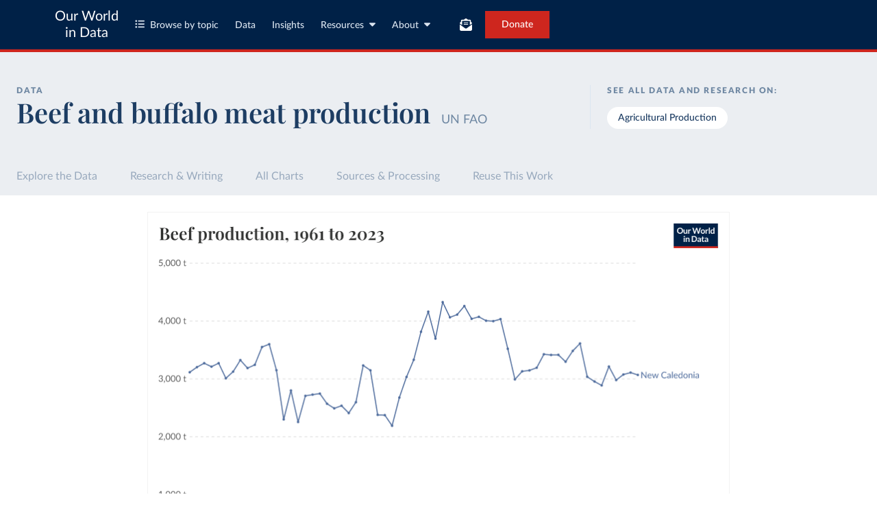

--- FILE ---
content_type: text/html; charset=utf-8
request_url: https://ourworldindata.org/grapher/beef-and-buffalo-meat-production-tonnes?tab=chart&country=NCL
body_size: 15249
content:
<!doctype html><html lang="en" class="js-disabled"><head><meta name="viewport" content="width=device-width, initial-scale=1, minimum-scale=1"/><title>Beef production - Our World in Data</title><meta name="description" content="An interactive visualization from Our World in Data."/><link rel="canonical" href="https://ourworldindata.org/grapher/beef-and-buffalo-meat-production-tonnes"/><link rel="alternate" type="application/atom+xml" href="/atom.xml" title="Atom feed for Our World in Data"/><link rel="archives" href="https://archive.ourworldindata.org/20260119-235736/grapher/beef-and-buffalo-meat-production-tonnes.html" title="Archived version of this chart as of 2026-01-19" data-archival-date="20260119-235736"/><link rel="apple-touch-icon" sizes="180x180" href="/apple-touch-icon.png"/><link rel="preload" href="/fonts/LatoLatin-Regular.woff2" as="font" type="font/woff2" crossorigin="anonymous"/><meta property="og:url" content="https://ourworldindata.org/grapher/beef-and-buffalo-meat-production-tonnes?tab=chart&country=NCL" /><meta property="og:title" content="Beef production"/><meta property="og:description" content="An interactive visualization from Our World in Data."/><meta property="og:image" content="https://ourworldindata.org/grapher/beef-and-buffalo-meat-production-tonnes.png?imType=og&tab=chart&country=NCL" /><meta property="og:site_name" content="Our World in Data"/><meta name="twitter:card" content="summary_large_image"/><meta name="twitter:site" content="@OurWorldInData"/><meta name="twitter:creator" content="@OurWorldInData"/><meta name="twitter:title" content="Beef production"/><meta name="twitter:description" content="An interactive visualization from Our World in Data."/><meta name="twitter:image" content="https://ourworldindata.org/grapher/beef-and-buffalo-meat-production-tonnes.png?imType=twitter&tab=chart&country=NCL" /><link rel="modulepreload" href="/assets/owid.mjs"/><link rel="preload" href="https://cdnjs.cloudflare.com/polyfill/v3/polyfill.min.js?version=4.8.0&amp;features=es2022,es2023" as="script" data-cloudflare-disable-early-hints="true"/><link rel="preload" href="/assets/owid.css" as="style"/><meta property="og:image:width" content="1200"/><meta property="og:image:height" content="628"/><link rel="preconnect" href="https://api.ourworldindata.org"/><link rel="preload" href="https://api.ourworldindata.org/v1/indicators/1018676.data.json" as="fetch" crossorigin="anonymous"/><link rel="preload" href="https://api.ourworldindata.org/v1/indicators/1018676.metadata.json" as="fetch" crossorigin="anonymous"/><link rel="preload" href="/fonts/PlayfairDisplayLatin-SemiBold.woff2" as="font" type="font/woff2" crossorigin="anonymous"/><link rel="stylesheet" href="/assets/owid.css"/><script>if (window != window.top) document.documentElement.classList.add('IsInIframe')</script><script>
function setJSEnabled(enabled) {
    var elem = window.document.documentElement;
    if (enabled) {
        elem.classList.remove("js-disabled");
        elem.classList.add("js-enabled");
    } else {
        elem.classList.remove("js-enabled");
        elem.classList.add("js-disabled");
    }
}
if ("noModule" in HTMLScriptElement.prototype) {
    setJSEnabled(true);
} else {
    setJSEnabled(false);
}
window.onerror = function (err, url) {
    var isOurSyntaxError = typeof err === "string" && err.indexOf("SyntaxError") > -1 && url.indexOf("https://ourworldindata.org") > -1;
    if (isOurSyntaxError) {
        console.error("Caught global syntax error", err, url);
        setJSEnabled(false);
    }
}</script><script>/* Prepare Google Tag Manager */
window.dataLayer = window.dataLayer || [];
function gtag(){dataLayer.push(arguments);}
gtag("consent","default",{"ad_storage":"denied","ad_user_data":"denied","ad_personalization":"denied","analytics_storage":"denied","wait_for_update":1000});
</script><script>/* Load Google Tag Manager */
(function(w,d,s,l,i){w[l]=w[l]||[];w[l].push({'gtm.start':
new Date().getTime(),event:'gtm.js'});var f=d.getElementsByTagName(s)[0],
j=d.createElement(s),dl=l!='dataLayer'?'&l='+l:'';j.async=true;j.src=
'https://www.googletagmanager.com/gtm.js?id='+i+dl;f.parentNode.insertBefore(j,f);
})(window,document,'script','dataLayer','GTM-N2D4V8S');</script></head><body class="DataPage"><header class="site-header"><div class="site-navigation-root"><div class="site-navigation"><div class="wrapper"><div class="site-navigation-bar"><div class="SiteNavigationToggle SiteNavigationToggle--mobile-menu hide-sm-up"><button aria-label="Toggle menu" class="SiteNavigationToggle__button"><svg aria-hidden="true" focusable="false" data-prefix="fas" data-icon="bars" class="svg-inline--fa fa-bars " role="img" xmlns="http://www.w3.org/2000/svg" viewBox="0 0 448 512"><path fill="currentColor" d="M0 96C0 78.3 14.3 64 32 64l384 0c17.7 0 32 14.3 32 32s-14.3 32-32 32L32 128C14.3 128 0 113.7 0 96zM0 256c0-17.7 14.3-32 32-32l384 0c17.7 0 32 14.3 32 32s-14.3 32-32 32L32 288c-17.7 0-32-14.3-32-32zM448 416c0 17.7-14.3 32-32 32L32 448c-17.7 0-32-14.3-32-32s14.3-32 32-32l384 0c17.7 0 32 14.3 32 32z"></path></svg></button></div><div class="site-logos"><div class="logo-owid"><a href="/">Our World<br/> in Data</a></div><div class="logos-wrapper"><a href="https://www.oxfordmartin.ox.ac.uk/global-development"><img src="/oms-logo.svg" alt="Oxford Martin School logo" loading="lazy" width="96" height="103"/></a><a href="https://www.ox.ac.uk/"><img src="/oxford-logo.svg" alt="University of Oxford logo" loading="lazy" width="96" height="103"/></a><a href="https://global-change-data-lab.org/"><img src="/gcdl-logo.svg" alt="Global Change Data Lab logo" loading="lazy" width="80" height="103"/></a></div></div><nav class="site-primary-links hide-sm-only"><ul><li><div class="SiteNavigationToggle topics"><button aria-label="Toggle topics menu" class="SiteNavigationToggle__button"><svg aria-hidden="true" focusable="false" data-prefix="fas" data-icon="list-ul" class="svg-inline--fa fa-list-ul " role="img" xmlns="http://www.w3.org/2000/svg" viewBox="0 0 512 512" style="margin-right:8px"><path fill="currentColor" d="M64 144a48 48 0 1 0 0-96 48 48 0 1 0 0 96zM192 64c-17.7 0-32 14.3-32 32s14.3 32 32 32l288 0c17.7 0 32-14.3 32-32s-14.3-32-32-32L192 64zm0 160c-17.7 0-32 14.3-32 32s14.3 32 32 32l288 0c17.7 0 32-14.3 32-32s-14.3-32-32-32l-288 0zm0 160c-17.7 0-32 14.3-32 32s14.3 32 32 32l288 0c17.7 0 32-14.3 32-32s-14.3-32-32-32l-288 0zM64 464a48 48 0 1 0 0-96 48 48 0 1 0 0 96zm48-208a48 48 0 1 0 -96 0 48 48 0 1 0 96 0z"></path></svg>Browse by topic</button></div></li><li><a href="/search">Data</a></li><li><a href="/data-insights">Insights</a></li><li class="with-relative-dropdown"><div class="SiteNavigationToggle"><button aria-label="Toggle resources menu" class="SiteNavigationToggle__button">Resources<svg aria-hidden="true" focusable="false" data-prefix="fas" data-icon="caret-down" class="svg-inline--fa fa-caret-down SiteNavigationToggle__caret" role="img" xmlns="http://www.w3.org/2000/svg" viewBox="0 0 320 512"><path fill="currentColor" d="M137.4 374.6c12.5 12.5 32.8 12.5 45.3 0l128-128c9.2-9.2 11.9-22.9 6.9-34.9s-16.6-19.8-29.6-19.8L32 192c-12.9 0-24.6 7.8-29.6 19.8s-2.2 25.7 6.9 34.9l128 128z"></path></svg></button></div></li><li class="with-relative-dropdown"><div class="SiteNavigationToggle"><button aria-label="Toggle about menu" class="SiteNavigationToggle__button">About<svg aria-hidden="true" focusable="false" data-prefix="fas" data-icon="caret-down" class="svg-inline--fa fa-caret-down SiteNavigationToggle__caret" role="img" xmlns="http://www.w3.org/2000/svg" viewBox="0 0 320 512"><path fill="currentColor" d="M137.4 374.6c12.5 12.5 32.8 12.5 45.3 0l128-128c9.2-9.2 11.9-22.9 6.9-34.9s-16.6-19.8-29.6-19.8L32 192c-12.9 0-24.6 7.8-29.6 19.8s-2.2 25.7 6.9 34.9l128 128z"></path></svg></button></div></li></ul></nav><div class="site-search-cta"><div class="SiteSearchNavigation"><div id="autocomplete"></div></div><div class="SiteNavigationToggle newsletter-subscription"><button aria-label="Toggle subscribe menu" class="SiteNavigationToggle__button"><span class="hide-lg-down">Subscribe</span><svg aria-hidden="true" focusable="false" data-prefix="fas" data-icon="envelope-open-text" class="svg-inline--fa fa-envelope-open-text hide-lg-up" role="img" xmlns="http://www.w3.org/2000/svg" viewBox="0 0 512 512"><path fill="currentColor" d="M215.4 96L144 96l-36.2 0L96 96l0 8.8L96 144l0 40.4 0 89L.2 202.5c1.6-18.1 10.9-34.9 25.7-45.8L48 140.3 48 96c0-26.5 21.5-48 48-48l76.6 0 49.9-36.9C232.2 3.9 243.9 0 256 0s23.8 3.9 33.5 11L339.4 48 416 48c26.5 0 48 21.5 48 48l0 44.3 22.1 16.4c14.8 10.9 24.1 27.7 25.7 45.8L416 273.4l0-89 0-40.4 0-39.2 0-8.8-11.8 0L368 96l-71.4 0-81.3 0zM0 448L0 242.1 217.6 403.3c11.1 8.2 24.6 12.7 38.4 12.7s27.3-4.4 38.4-12.7L512 242.1 512 448s0 0 0 0c0 35.3-28.7 64-64 64L64 512c-35.3 0-64-28.7-64-64c0 0 0 0 0 0zM176 160l160 0c8.8 0 16 7.2 16 16s-7.2 16-16 16l-160 0c-8.8 0-16-7.2-16-16s7.2-16 16-16zm0 64l160 0c8.8 0 16 7.2 16 16s-7.2 16-16 16l-160 0c-8.8 0-16-7.2-16-16s7.2-16 16-16z"></path></svg></button></div><a href="/donate" class="donate" data-track-note="header_navigation">Donate</a></div></div></div></div></div></header><main><script>window._OWID_DATAPAGEV2_PROPS = {"datapageData":{"status":"draft","title":{"title":"Beef and buffalo meat production","attributionShort":"UN FAO"},"descriptionFromProducer":"Item: Beef and Buffalo Meat, primary\n\nDescription: The term \"LIVESTOCK\" is used in a broad sense to cover all grown animals regardless of age, location or purpose of breeding. Non-domesticated animals are excluded under this definition unless they are kept or raised in captivity. Domestic animals included are large and small quadrupeds, poultry, insects (bees) and larvae of insects (silkworms). Figures on livestock numbers should refer to live animals enumerated on a given day or on several consecutive days. The FAO practice is that figures for an indicated year relate to animals reported by countries for any day between October of the previous year and September of the year indicated. Statistics on live animals by age, sex and utilization generally are not included in the list that follows, even though such breakdowns are extremely desirable in terms of national statistics. For each animal species FAO proposes that information be maintained on changes in national herds during the year according to the following equation: initial herd + animals born + imports of live animals - exports of live animals - natural losses - slaughter = closing herd.FAO defines meat as the flesh of animals used for food. In production data, meat is normally reported inclusive of bone and exclusive of meat that is unfit for human consumption. As reported by individual countries, meat production data may refer either to commercial production (meat entering marketing channels), inspected production (from animals slaughtered under sanitary inspection), or total production (the total of the above- mentioned categories plus slaughter for personal consumption). All FAO annual production data refer to total production.Country statistics on meat production adhere to one or more of the following concepts: 1. Live weight: the weight of the animal immediately before slaughter. 2. Killed weight: the live weight less the uncollected blood lost during slaughter. 3. Dressed carcass weight: weight minus all parts - edible and inedible - that are removed in dressing the carcass. The concept varies widely from country to country and according to the various species of livestock. Edible parts generally include edible offals (head or head meat, tongue, brains, heart, liver, spleen, stomach or tripes and, in a few countries, other parts such as feet, throat and lungs. Slaughter fats (the unrendered fats that fall in the course of dressing the carcasses) are recorded as either edible or inedible according to country practice. Inedible parts generally include hides and skins (except in the case of pigs), as well as hoofs and stomach contents.Among individual countries, one of the following three concepts issued to measure production:A. Production from all animals, of both indigenous and foreign origin, that are slaughtered within national boundaries. B. Production from the slaughter of indigenous animals plus exports of live indigenous animals during the reference period. Derived from meat production as follows: production from slaughtered animals plus the meat equivalent of all animals exported alive, minus the meat equivalent of all animals imported alive. As imports/exports of live animals are recorded by FAO in numbers, not weight, animal type and size are of significance. C. The biological production concept covers indigenous animals that are either slaughtered or exported live, plus net additions to the stock during the reference period. Derived from indigenous productions follows: indigenous production plus (or minus) the meat equivalent of the change in the stock numbers during the reference period. Production is expressed in terms of live weight. Changes in the total live weight of all animals are not taken into account.FAO uses the first concept of meat production in the construction of its food balance sheets and for related indicators. The second concept, indigenous meat production, in measuring the output of the national livestock sector, is useful mainly in the construction of index numbers of agricultural production. The third concept, biological production, would be the most complete as it also reflects changes in the livestock herd, but it is not used because of difficulties in obtaining information from national reporting offices. The prices applied to indigenous meat production are derived from prices of live animals. This covers not only the value of meat, but also the value of offals, fats, hides and skins.Beef and Veal, Dried, Salted, Smok Meat of bovine animals, whether salted, in brine, dried or smoked. Includes edible flours and meals.Beef and Veal Preparations nes Meat and offal (o/t liver) that are boiled, steamed, grilled, fried, roasted or otherwise cooked. Includes prepared meals that contain more than 20% of meat and offal by weight.BUFFALO MEAT Fresh, chilled or frozen, with bone in or boneless.OFFALS OF BUFFALO, EDIBLE Fresh, chilled or frozen.\n\nMetric: Production\n\nDescription: Amount produced in the year.","attributionShort":"UN FAO","topicTagsLinks":["Agricultural Production"],"attributions":["Food and Agriculture Organization of the United Nations (2025)"],"descriptionKey":[],"owidProcessingLevel":"major","dateRange":"1961-2023","lastUpdated":"2025-03-17","nextUpdate":"2026-03-17","allCharts":[{"chartId":1013,"slug":"global-meat-production-by-livestock-type","title":"Meat production by livestock type","variantName":null,"keyChartLevel":2,"archiveContext":{"archivalDate":"20260119-235736","archiveUrl":"https://archive.ourworldindata.org/20260119-235736/grapher/global-meat-production-by-livestock-type.html","type":"archived-page-version"}}],"relatedResearch":[{"title":"Meat and Dairy Production","url":"/meat-production","variantName":"","authors":["Hannah Ritchie","Pablo Rosado","Max Roser"],"imageUrl":"meat-production-thumbnail.png","tags":["Meat & Dairy Production"]}],"origins":[{"id":6814,"title":"Production: Crops and livestock products","description":"Crop and livestock statistics are recorded for 278 products, covering the following categories:\n\n1) Crops primary: Cereals, Citrus Fruit, Fibre Crops, Fruit, Oil Crops, Oil Crops and Cakes in Oil Equivalent, Pulses, Roots and Tubers, Sugar Crops, Treenuts and Vegetables. Data are expressed in terms of area harvested, production quantity and yield. Area and production data on cereals relate to crops harvested for dry grain only. Cereal crops harvested for hay or harvested green for food, feed or silage or used for grazing are therefore excluded.\n\n2) Crops processed: Beer of barley; Cotton lint; Cottonseed; Margarine, short; Molasses; Oil, coconut (copra); Oil, cottonseed; Oil, groundnut; Oil, linseed; Oil, maize; Oil, olive, virgin; Oil, palm; Oil, palm kernel; Oil, rapeseed; Oil, safflower; Oil, sesame; Oil, soybean; Oil, sunflower; Palm kernels; Sugar Raw Centrifugal; Wine.\n\n3) Live animals: Animals live n.e.s.; Asses; Beehives; Buffaloes; Camelids, other; Camels; Cattle; Chickens; Ducks; Geese and guinea fowls; Goats; Horses; Mules; Pigeons, other birds; Pigs; Rabbits and hares; Rodents, other; Sheep; Turkeys.\n\n4) Livestock primary: Beeswax; Eggs (various types); Hides buffalo, fresh; Hides, cattle, fresh; Honey, natural; Meat (ass, bird nes, buffalo, camel, cattle, chicken, duck, game, goat, goose and guinea fowl, horse, mule, Meat nes, meat other camelids, Meat other rodents, pig, rabbit, sheep, turkey); Milk (buffalo, camel, cow, goat, sheep); Offals, nes; Silk-worm cocoons, reelable; Skins (goat, sheep); Snails, not sea; Wool, greasy.\n\n5) Livestock processed: Butter (of milk from sheep, goat, buffalo, cow); Cheese (of milk from goat, buffalo, sheep, cow milk); Cheese of skimmed cow milk; Cream fresh; Ghee (cow and buffalo milk); Lard; Milk (dry buttermilk, skimmed condensed, skimmed cow, skimmed dried, skimmed evaporated, whole condensed, whole dried, whole evaporated); Silk raw; Tallow; Whey (condensed and dry); Yoghurt.","producer":"Food and Agriculture Organization of the United Nations","citationFull":"Food and Agriculture Organization of the United Nations - Production: Crops and livestock products (2025).","attribution":"Food and Agriculture Organization of the United Nations (2025)","attributionShort":"UN FAO","urlMain":"http://www.fao.org/faostat/en/#data/QCL","urlDownload":"https://bulks-faostat.fao.org/production/Production_Crops_Livestock_E_All_Data_(Normalized).zip","dateAccessed":"2025-03-17","datePublished":"2025-02-27","license":{"url":"http://www.fao.org/contact-us/terms/db-terms-of-use/en","name":"CC BY-NC-SA 3.0 IGO"}}],"chartConfig":{"id":1014,"map":{"colorScale":{"baseColorScheme":"PuBu","binningStrategy":"manual","legendDescription":"","customNumericLabels":["","","","","","","","","",""],"customNumericValues":[0,100000,200000,500000,1000000,2000000,5000000,10000000,1]},"timeTolerance":1},"tab":"map","note":"Beef and buffalo (cattle) meat production from both commercial and farm slaughter. Data are given in terms of dressed carcass weight, excluding offal and slaughter fats. ","slug":"beef-and-buffalo-meat-production-tonnes","title":"Beef production","yAxis":{"max":0,"min":0},"$schema":"https://files.ourworldindata.org/schemas/grapher-schema.009.json","version":13,"hasMapTab":true,"originUrl":"/meat-production","dimensions":[{"display":{"shortUnit":"t","includeInTable":true},"property":"y","variableId":1018676}],"isPublished":true,"selectedEntityNames":["World"]},"unit":"tonnes","primaryTopic":{"topicTag":"Agricultural Production","citation":"Hannah Ritchie, Pablo Rosado, and Max Roser (2023) - “Agricultural Production”"},"hasDataInsights":true},"faqEntries":{"faqs":[]},"canonicalUrl":"https://ourworldindata.org/grapher/beef-and-buffalo-meat-production-tonnes","tagToSlugMap":{"Agricultural Production":"agricultural-production"},"imageMetadata":{"meat-production-thumbnail.png":{"id":1519,"googleId":"1tbxobpY30lbwsiiF4Eb3NeUYx7_pQnL2","filename":"meat-production-thumbnail.png","defaultAlt":"A dark blue background with a lighter blue world map superimposed over it. Yellow text that says Meat and Dairy Production by Our World in Data","originalWidth":1200,"updatedAt":1713568207386,"originalHeight":630,"cloudflareId":"9ef6f000-f45a-4263-ad15-d71a6d8e0c00","hash":"9da957b4f67700a0659da482cf24f68871c68e2f2a238aa65e0a4784f7be8b98","userId":61,"replacedBy":null,"version":0}}}</script><div id="owid-datapageJson-root"><div class="DataPageContent__grapher-for-embed"><div class="GrapherWithFallback full-width-on-mobile"><figure class="grapherPreview GrapherWithFallback__fallback"><picture data-owid-populate-url-params="true"><source id="grapher-preview-source" srcSet="/grapher/beef-and-buffalo-meat-production-tonnes.png?tab=chart&country=NCL&imWidth=850 850w, /grapher/beef-and-buffalo-meat-production-tonnes.png?tab=chart&country=NCL&imWidth=1700 1700w" sizes="(max-width: 850px) 100vw, 850px" /><img class="GrapherImage" src="/grapher/beef-and-buffalo-meat-production-tonnes.png?tab=chart&country=NCL" width="850" height="600" loading="lazy" /></picture></figure></div></div><div class="DataPageContent grid grid-cols-12-full-width"><div class="bg-blue-10 span-cols-14"><div class="header__wrapper grid grid-cols-12-full-width"><div class="header__left col-start-2 span-cols-8 col-sm-start-2 span-sm-cols-12"><div class="header__supertitle">Data</div><h1 class="header__title">Beef and buffalo meat production</h1><div class="header__source">UN FAO</div></div><div class="header__right col-start-10 span-cols-4 col-sm-start-2 span-sm-cols-12"><div class="topic-tags__label">See all data and research on:</div><div class="topic-tags"><a class="topic-tag" href="/agricultural-production">Agricultural Production</a></div></div></div></div><nav class="sticky-nav sticky-nav--dark span-cols-14 grid grid-cols-12-full-width"><style>
                    [id] {
                         scroll-margin-top:70px;
                    }
                    .wp-sticky-container {
                        top: 70px;
                    }</style><ul class="sticky-nav-container span-cols-12 col-start-2"><li><a tabindex="0" class="" href="#explore-the-data">Explore the Data</a></li><li><a tabindex="0" class="" href="#research-and-writing">Research &amp; Writing</a></li><li><a tabindex="0" class="" href="#all-charts">All Charts</a></li><li><a tabindex="0" class="" href="#sources-and-processing">Sources &amp; Processing</a></li><li><a tabindex="0" class="" href="#reuse-this-work">Reuse This Work</a></li></ul></nav><div class="span-cols-14 grid grid-cols-12-full-width full-width--border"><div class="chart-key-info col-start-2 span-cols-12"><div class="GrapherWithFallback full-width-on-mobile" id="explore-the-data"><figure class="grapherPreview GrapherWithFallback__fallback"><picture data-owid-populate-url-params="true"><source id="grapher-preview-source" srcSet="/grapher/beef-and-buffalo-meat-production-tonnes.png?tab=chart&country=NCL&imWidth=850 850w, /grapher/beef-and-buffalo-meat-production-tonnes.png?tab=chart&country=NCL&imWidth=1700 1700w" sizes="(max-width: 850px) 100vw, 850px" /><img class="GrapherImage" src="/grapher/beef-and-buffalo-meat-production-tonnes.png?tab=chart&country=NCL" width="850" height="600" loading="lazy" /></picture></figure></div><div class="grid exp-data-page-insight-btns-2--treat00--show"><div class="insight-links__items span-cols-4 span-lg-cols-4 span-sm-cols-12"><a href="#about-this-data" class="owid-btn owid-btn--solid-blue" data-track-note="btn_click__about_the_data"><span>Data sources and processing</span><svg aria-hidden="true" focusable="false" data-prefix="fas" data-icon="arrow-down" class="svg-inline--fa fa-arrow-down owid-btn--icon-right" role="img" xmlns="http://www.w3.org/2000/svg" viewBox="0 0 384 512"><path fill="currentColor" d="M169.4 470.6c12.5 12.5 32.8 12.5 45.3 0l160-160c12.5-12.5 12.5-32.8 0-45.3s-32.8-12.5-45.3 0L224 370.8 224 64c0-17.7-14.3-32-32-32s-32 14.3-32 32l0 306.7L54.6 265.4c-12.5-12.5-32.8-12.5-45.3 0s-12.5 32.8 0 45.3l160 160z"></path></svg></a></div></div><div class="grid exp-data-page-insight-btns-2--treat10--show"><div class="insight-links__items span-cols-4 span-lg-cols-4 span-sm-cols-12"><a href="/data-insights?topic=Agricultural+Production" class="owid-btn owid-btn--solid-blue" data-track-note="btn_click__insights"><span>Insights about this data</span><svg aria-hidden="true" focusable="false" data-prefix="fas" data-icon="arrow-right" class="svg-inline--fa fa-arrow-right owid-btn--icon-right" role="img" xmlns="http://www.w3.org/2000/svg" viewBox="0 0 448 512"><path fill="currentColor" d="M438.6 278.6c12.5-12.5 12.5-32.8 0-45.3l-160-160c-12.5-12.5-32.8-12.5-45.3 0s-12.5 32.8 0 45.3L338.8 224 32 224c-17.7 0-32 14.3-32 32s14.3 32 32 32l306.7 0L233.4 393.4c-12.5 12.5-12.5 32.8 0 45.3s32.8 12.5 45.3 0l160-160z"></path></svg></a></div></div><div class="grid exp-data-page-insight-btns-2--treat01--show"><div class="insight-links__items span-cols-4 span-lg-cols-4 span-sm-cols-12"><a href="#about-this-data" class="owid-btn owid-btn--solid-blue" data-track-note="btn_click__about_the_data"><span>Data sources and processing</span><svg aria-hidden="true" focusable="false" data-prefix="fas" data-icon="arrow-down" class="svg-inline--fa fa-arrow-down owid-btn--icon-right" role="img" xmlns="http://www.w3.org/2000/svg" viewBox="0 0 384 512"><path fill="currentColor" d="M169.4 470.6c12.5 12.5 32.8 12.5 45.3 0l160-160c12.5-12.5 12.5-32.8 0-45.3s-32.8-12.5-45.3 0L224 370.8 224 64c0-17.7-14.3-32-32-32s-32 14.3-32 32l0 306.7L54.6 265.4c-12.5-12.5-32.8-12.5-45.3 0s-12.5 32.8 0 45.3l160 160z"></path></svg></a><a href="#research-and-writing" class="owid-btn owid-btn--solid-blue" data-track-note="btn_click__research_and_writing"><span>Related articles</span><svg aria-hidden="true" focusable="false" data-prefix="fas" data-icon="arrow-down" class="svg-inline--fa fa-arrow-down owid-btn--icon-right" role="img" xmlns="http://www.w3.org/2000/svg" viewBox="0 0 384 512"><path fill="currentColor" d="M169.4 470.6c12.5 12.5 32.8 12.5 45.3 0l160-160c12.5-12.5 12.5-32.8 0-45.3s-32.8-12.5-45.3 0L224 370.8 224 64c0-17.7-14.3-32-32-32s-32 14.3-32 32l0 306.7L54.6 265.4c-12.5-12.5-32.8-12.5-45.3 0s-12.5 32.8 0 45.3l160 160z"></path></svg></a><a href="#all-charts" class="owid-btn owid-btn--solid-blue" data-track-note="btn_click__related_charts"><span>Related charts</span><svg aria-hidden="true" focusable="false" data-prefix="fas" data-icon="arrow-down" class="svg-inline--fa fa-arrow-down owid-btn--icon-right" role="img" xmlns="http://www.w3.org/2000/svg" viewBox="0 0 384 512"><path fill="currentColor" d="M169.4 470.6c12.5 12.5 32.8 12.5 45.3 0l160-160c12.5-12.5 12.5-32.8 0-45.3s-32.8-12.5-45.3 0L224 370.8 224 64c0-17.7-14.3-32-32-32s-32 14.3-32 32l0 306.7L54.6 265.4c-12.5-12.5-32.8-12.5-45.3 0s-12.5 32.8 0 45.3l160 160z"></path></svg></a></div></div><div class="grid exp-data-page-insight-btns-2--treat11--show"><div class="insight-links__items span-cols-4 span-lg-cols-4 span-sm-cols-12"><a href="/data-insights?topic=Agricultural+Production" class="owid-btn owid-btn--solid-blue" data-track-note="btn_click__insights"><span>Insights about this data</span><svg aria-hidden="true" focusable="false" data-prefix="fas" data-icon="arrow-right" class="svg-inline--fa fa-arrow-right owid-btn--icon-right" role="img" xmlns="http://www.w3.org/2000/svg" viewBox="0 0 448 512"><path fill="currentColor" d="M438.6 278.6c12.5-12.5 12.5-32.8 0-45.3l-160-160c-12.5-12.5-32.8-12.5-45.3 0s-12.5 32.8 0 45.3L338.8 224 32 224c-17.7 0-32 14.3-32 32s14.3 32 32 32l306.7 0L233.4 393.4c-12.5 12.5-12.5 32.8 0 45.3s32.8 12.5 45.3 0l160-160z"></path></svg></a><a href="#research-and-writing" class="owid-btn owid-btn--solid-blue" data-track-note="btn_click__research_and_writing"><span>Related articles</span><svg aria-hidden="true" focusable="false" data-prefix="fas" data-icon="arrow-down" class="svg-inline--fa fa-arrow-down owid-btn--icon-right" role="img" xmlns="http://www.w3.org/2000/svg" viewBox="0 0 384 512"><path fill="currentColor" d="M169.4 470.6c12.5 12.5 32.8 12.5 45.3 0l160-160c12.5-12.5 12.5-32.8 0-45.3s-32.8-12.5-45.3 0L224 370.8 224 64c0-17.7-14.3-32-32-32s-32 14.3-32 32l0 306.7L54.6 265.4c-12.5-12.5-32.8-12.5-45.3 0s-12.5 32.8 0 45.3l160 160z"></path></svg></a><a href="#all-charts" class="owid-btn owid-btn--solid-blue" data-track-note="btn_click__related_charts"><span>Related charts</span><svg aria-hidden="true" focusable="false" data-prefix="fas" data-icon="arrow-down" class="svg-inline--fa fa-arrow-down owid-btn--icon-right" role="img" xmlns="http://www.w3.org/2000/svg" viewBox="0 0 384 512"><path fill="currentColor" d="M169.4 470.6c12.5 12.5 32.8 12.5 45.3 0l160-160c12.5-12.5 12.5-32.8 0-45.3s-32.8-12.5-45.3 0L224 370.8 224 64c0-17.7-14.3-32-32-32s-32 14.3-32 32l0 306.7L54.6 265.4c-12.5-12.5-32.8-12.5-45.3 0s-12.5 32.8 0 45.3l160 160z"></path></svg></a></div></div><div class="wrapper-about-this-data grid grid-cols-12 exp-data-page-insight-btns-2--control1--hide exp-data-page-insight-btns-2--treat00--hide exp-data-page-insight-btns-2--treat10--hide exp-data-page-insight-btns-2--treat01--hide exp-data-page-insight-btns-2--treat11--hide exp-data-page-insight-btns-2--treat20--hide exp-data-page-insight-btns-2--treat21--hide"><h2 id="about-this-data" class="key-info__title span-cols-12">What you should know about this indicator</h2><div class="col-start-1 span-cols-8 span-lg-cols-7 span-sm-cols-12"><div class="key-info__content"><div class="key-info__expandable-descriptions"><details class="ExpandableToggle"><summary class="ExpandableToggle__container"><div class="ExpandableToggle__button"><div><h4 class="ExpandableToggle__title">How is this data described by its producer - UN FAO?</h4></div><svg aria-hidden="true" focusable="false" data-prefix="fas" data-icon="plus" class="svg-inline--fa fa-plus ExpandableToggle__icon ExpandableToggle__icon--expand" role="img" xmlns="http://www.w3.org/2000/svg" viewBox="0 0 448 512"><path fill="currentColor" d="M256 80c0-17.7-14.3-32-32-32s-32 14.3-32 32l0 144L48 224c-17.7 0-32 14.3-32 32s14.3 32 32 32l144 0 0 144c0 17.7 14.3 32 32 32s32-14.3 32-32l0-144 144 0c17.7 0 32-14.3 32-32s-14.3-32-32-32l-144 0 0-144z"></path></svg><svg aria-hidden="true" focusable="false" data-prefix="fas" data-icon="minus" class="svg-inline--fa fa-minus ExpandableToggle__icon ExpandableToggle__icon--collapse" role="img" xmlns="http://www.w3.org/2000/svg" viewBox="0 0 448 512"><path fill="currentColor" d="M432 256c0 17.7-14.3 32-32 32L48 288c-17.7 0-32-14.3-32-32s14.3-32 32-32l352 0c17.7 0 32 14.3 32 32z"></path></svg></div></summary><div class="ExpandableToggle__content"><div class="article-block__text"><p>Item: Beef and Buffalo Meat, primary</p>
<p>Description: The term &quot;LIVESTOCK&quot; is used in a broad sense to cover all grown animals regardless of age, location or purpose of breeding. Non-domesticated animals are excluded under this definition unless they are kept or raised in captivity. Domestic animals included are large and small quadrupeds, poultry, insects (bees) and larvae of insects (silkworms). Figures on livestock numbers should refer to live animals enumerated on a given day or on several consecutive days. The FAO practice is that figures for an indicated year relate to animals reported by countries for any day between October of the previous year and September of the year indicated. Statistics on live animals by age, sex and utilization generally are not included in the list that follows, even though such breakdowns are extremely desirable in terms of national statistics. For each animal species FAO proposes that information be maintained on changes in national herds during the year according to the following equation: initial herd + animals born + imports of live animals - exports of live animals - natural losses - slaughter = closing herd.FAO defines meat as the flesh of animals used for food. In production data, meat is normally reported inclusive of bone and exclusive of meat that is unfit for human consumption. As reported by individual countries, meat production data may refer either to commercial production (meat entering marketing channels), inspected production (from animals slaughtered under sanitary inspection), or total production (the total of the above- mentioned categories plus slaughter for personal consumption). All FAO annual production data refer to total production.Country statistics on meat production adhere to one or more of the following concepts: 1. Live weight: the weight of the animal immediately before slaughter. 2. Killed weight: the live weight less the uncollected blood lost during slaughter. 3. Dressed carcass weight: weight minus all parts - edible and inedible - that are removed in dressing the carcass. The concept varies widely from country to country and according to the various species of livestock. Edible parts generally include edible offals (head or head meat, tongue, brains, heart, liver, spleen, stomach or tripes and, in a few countries, other parts such as feet, throat and lungs. Slaughter fats (the unrendered fats that fall in the course of dressing the carcasses) are recorded as either edible or inedible according to country practice. Inedible parts generally include hides and skins (except in the case of pigs), as well as hoofs and stomach contents.Among individual countries, one of the following three concepts issued to measure production:A. Production from all animals, of both indigenous and foreign origin, that are slaughtered within national boundaries. B. Production from the slaughter of indigenous animals plus exports of live indigenous animals during the reference period. Derived from meat production as follows: production from slaughtered animals plus the meat equivalent of all animals exported alive, minus the meat equivalent of all animals imported alive. As imports/exports of live animals are recorded by FAO in numbers, not weight, animal type and size are of significance. C. The biological production concept covers indigenous animals that are either slaughtered or exported live, plus net additions to the stock during the reference period. Derived from indigenous productions follows: indigenous production plus (or minus) the meat equivalent of the change in the stock numbers during the reference period. Production is expressed in terms of live weight. Changes in the total live weight of all animals are not taken into account.FAO uses the first concept of meat production in the construction of its food balance sheets and for related indicators. The second concept, indigenous meat production, in measuring the output of the national livestock sector, is useful mainly in the construction of index numbers of agricultural production. The third concept, biological production, would be the most complete as it also reflects changes in the livestock herd, but it is not used because of difficulties in obtaining information from national reporting offices. The prices applied to indigenous meat production are derived from prices of live animals. This covers not only the value of meat, but also the value of offals, fats, hides and skins.Beef and Veal, Dried, Salted, Smok Meat of bovine animals, whether salted, in brine, dried or smoked. Includes edible flours and meals.Beef and Veal Preparations nes Meat and offal (o/t liver) that are boiled, steamed, grilled, fried, roasted or otherwise cooked. Includes prepared meals that contain more than 20% of meat and offal by weight.BUFFALO MEAT Fresh, chilled or frozen, with bone in or boneless.OFFALS OF BUFFALO, EDIBLE Fresh, chilled or frozen.</p>
<p>Metric: Production</p>
<p>Description: Amount produced in the year.</p></div></div></details></div></div></div><div class="key-info__right span-cols-4 span-lg-cols-5 span-sm-cols-12"><div class="key-data-block grid grid-cols-4 grid-sm-cols-12"><div class="key-data span-cols-4 span-sm-cols-12"><div class="key-data__title">Source</div><div>Food and Agriculture Organization of the United Nations (2025)<!-- --> – <a href="#sources-and-processing">with major processing</a> <!-- -->by Our World in Data</div></div><div class="key-data span-cols-2 span-sm-cols-6"><div class="key-data__title">Last updated</div><div>March 17, 2025</div></div><div class="key-data span-cols-2 span-sm-cols-6"><div class="key-data__title">Next expected update</div><div>March 2026</div></div><div class="key-data span-cols-2 span-sm-cols-6"><div class="key-data__title">Date range</div><div>1961–2023</div></div><div class="key-data span-cols-2 span-sm-cols-6"><div class="key-data__title">Unit</div><div>tonnes</div></div></div></div></div></div></div><div class="col-start-2 span-cols-12"><div class="section-wrapper grid"><h2 class="related-research__title span-cols-3 span-lg-cols-12" id="research-and-writing">Related research and writing</h2><div class="related-research__items grid grid-cols-9 grid-lg-cols-12 span-cols-9 span-lg-cols-12"><a href="/meat-production" class="related-research__item grid grid-cols-4 grid-lg-cols-6 grid-sm-cols-12 span-cols-4 span-lg-cols-6 span-sm-cols-12"><div class="image span-lg-cols-2 span-sm-cols-3"><picture><source srcSet="https://ourworldindata.org/cdn-cgi/imagedelivery/qLq-8BTgXU8yG0N6HnOy8g/9ef6f000-f45a-4263-ad15-d71a6d8e0c00/w=48 48w, https://ourworldindata.org/cdn-cgi/imagedelivery/qLq-8BTgXU8yG0N6HnOy8g/9ef6f000-f45a-4263-ad15-d71a6d8e0c00/w=100 100w, https://ourworldindata.org/cdn-cgi/imagedelivery/qLq-8BTgXU8yG0N6HnOy8g/9ef6f000-f45a-4263-ad15-d71a6d8e0c00/w=350 350w, https://ourworldindata.org/cdn-cgi/imagedelivery/qLq-8BTgXU8yG0N6HnOy8g/9ef6f000-f45a-4263-ad15-d71a6d8e0c00/w=850 850w, https://ourworldindata.org/cdn-cgi/imagedelivery/qLq-8BTgXU8yG0N6HnOy8g/9ef6f000-f45a-4263-ad15-d71a6d8e0c00/w=1200 1200w" type="image/png" sizes="350px"/><img src="https://ourworldindata.org/cdn-cgi/imagedelivery/qLq-8BTgXU8yG0N6HnOy8g/9ef6f000-f45a-4263-ad15-d71a6d8e0c00/w=1200" alt="A dark blue background with a lighter blue world map superimposed over it. Yellow text that says Meat and Dairy Production by Our World in Data" loading="lazy" width="1200" height="630"/></picture></div><div class="span-cols-3 span-lg-cols-4 span-sm-cols-9"><h3 class="related-article__title">Meat and Dairy Production</h3><div class="related-article__authors body-3-medium-italic">Hannah Ritchie, Pablo Rosado, and Max Roser</div></div></a></div></div><div class="section-wrapper section-wrapper__related-charts"><h2 class="related-charts__title" id="all-charts">Explore charts that include this data</h2><div><div class="related-charts"><div class="grid grid-cols-12"><div class="related-charts__chart span-cols-7 span-md-cols-12"><div class="GrapherWithFallback full-width-on-mobile grapherPreview" id="related-chart-0"><figure class="grapherPreview GrapherWithFallback__fallback"><picture data-owid-populate-url-params="true"><source id="grapher-preview-source" srcSet="/grapher/beef-and-buffalo-meat-production-tonnes.png?tab=chart&country=NCL&imWidth=850 850w, /grapher/beef-and-buffalo-meat-production-tonnes.png?tab=chart&country=NCL&imWidth=1700 1700w" sizes="(max-width: 850px) 100vw, 850px" /><img class="GrapherImage" src="/grapher/beef-and-buffalo-meat-production-tonnes.png?tab=chart&country=NCL" width="850" height="600" loading="lazy" /></picture></figure></div></div></div></div></div></div></div><div class="col-start-2 span-cols-12"><div class="wrapper-about-this-data grid grid-cols-12 exp-data-page-insight-btns-2--control1--show exp-data-page-insight-btns-2--treat00--show exp-data-page-insight-btns-2--treat10--show exp-data-page-insight-btns-2--treat01--show exp-data-page-insight-btns-2--treat11--show exp-data-page-insight-btns-2--treat20--show exp-data-page-insight-btns-2--treat21--show"><h2 id="" class="key-info__title span-cols-12">What you should know about this indicator</h2><div class="col-start-1 span-cols-8 span-lg-cols-7 span-sm-cols-12"><div class="key-info__content"><div class="key-info__expandable-descriptions"><details class="ExpandableToggle"><summary class="ExpandableToggle__container"><div class="ExpandableToggle__button"><div><h4 class="ExpandableToggle__title">How is this data described by its producer - UN FAO?</h4></div><svg aria-hidden="true" focusable="false" data-prefix="fas" data-icon="plus" class="svg-inline--fa fa-plus ExpandableToggle__icon ExpandableToggle__icon--expand" role="img" xmlns="http://www.w3.org/2000/svg" viewBox="0 0 448 512"><path fill="currentColor" d="M256 80c0-17.7-14.3-32-32-32s-32 14.3-32 32l0 144L48 224c-17.7 0-32 14.3-32 32s14.3 32 32 32l144 0 0 144c0 17.7 14.3 32 32 32s32-14.3 32-32l0-144 144 0c17.7 0 32-14.3 32-32s-14.3-32-32-32l-144 0 0-144z"></path></svg><svg aria-hidden="true" focusable="false" data-prefix="fas" data-icon="minus" class="svg-inline--fa fa-minus ExpandableToggle__icon ExpandableToggle__icon--collapse" role="img" xmlns="http://www.w3.org/2000/svg" viewBox="0 0 448 512"><path fill="currentColor" d="M432 256c0 17.7-14.3 32-32 32L48 288c-17.7 0-32-14.3-32-32s14.3-32 32-32l352 0c17.7 0 32 14.3 32 32z"></path></svg></div></summary><div class="ExpandableToggle__content"><div class="article-block__text"><p>Item: Beef and Buffalo Meat, primary</p>
<p>Description: The term &quot;LIVESTOCK&quot; is used in a broad sense to cover all grown animals regardless of age, location or purpose of breeding. Non-domesticated animals are excluded under this definition unless they are kept or raised in captivity. Domestic animals included are large and small quadrupeds, poultry, insects (bees) and larvae of insects (silkworms). Figures on livestock numbers should refer to live animals enumerated on a given day or on several consecutive days. The FAO practice is that figures for an indicated year relate to animals reported by countries for any day between October of the previous year and September of the year indicated. Statistics on live animals by age, sex and utilization generally are not included in the list that follows, even though such breakdowns are extremely desirable in terms of national statistics. For each animal species FAO proposes that information be maintained on changes in national herds during the year according to the following equation: initial herd + animals born + imports of live animals - exports of live animals - natural losses - slaughter = closing herd.FAO defines meat as the flesh of animals used for food. In production data, meat is normally reported inclusive of bone and exclusive of meat that is unfit for human consumption. As reported by individual countries, meat production data may refer either to commercial production (meat entering marketing channels), inspected production (from animals slaughtered under sanitary inspection), or total production (the total of the above- mentioned categories plus slaughter for personal consumption). All FAO annual production data refer to total production.Country statistics on meat production adhere to one or more of the following concepts: 1. Live weight: the weight of the animal immediately before slaughter. 2. Killed weight: the live weight less the uncollected blood lost during slaughter. 3. Dressed carcass weight: weight minus all parts - edible and inedible - that are removed in dressing the carcass. The concept varies widely from country to country and according to the various species of livestock. Edible parts generally include edible offals (head or head meat, tongue, brains, heart, liver, spleen, stomach or tripes and, in a few countries, other parts such as feet, throat and lungs. Slaughter fats (the unrendered fats that fall in the course of dressing the carcasses) are recorded as either edible or inedible according to country practice. Inedible parts generally include hides and skins (except in the case of pigs), as well as hoofs and stomach contents.Among individual countries, one of the following three concepts issued to measure production:A. Production from all animals, of both indigenous and foreign origin, that are slaughtered within national boundaries. B. Production from the slaughter of indigenous animals plus exports of live indigenous animals during the reference period. Derived from meat production as follows: production from slaughtered animals plus the meat equivalent of all animals exported alive, minus the meat equivalent of all animals imported alive. As imports/exports of live animals are recorded by FAO in numbers, not weight, animal type and size are of significance. C. The biological production concept covers indigenous animals that are either slaughtered or exported live, plus net additions to the stock during the reference period. Derived from indigenous productions follows: indigenous production plus (or minus) the meat equivalent of the change in the stock numbers during the reference period. Production is expressed in terms of live weight. Changes in the total live weight of all animals are not taken into account.FAO uses the first concept of meat production in the construction of its food balance sheets and for related indicators. The second concept, indigenous meat production, in measuring the output of the national livestock sector, is useful mainly in the construction of index numbers of agricultural production. The third concept, biological production, would be the most complete as it also reflects changes in the livestock herd, but it is not used because of difficulties in obtaining information from national reporting offices. The prices applied to indigenous meat production are derived from prices of live animals. This covers not only the value of meat, but also the value of offals, fats, hides and skins.Beef and Veal, Dried, Salted, Smok Meat of bovine animals, whether salted, in brine, dried or smoked. Includes edible flours and meals.Beef and Veal Preparations nes Meat and offal (o/t liver) that are boiled, steamed, grilled, fried, roasted or otherwise cooked. Includes prepared meals that contain more than 20% of meat and offal by weight.BUFFALO MEAT Fresh, chilled or frozen, with bone in or boneless.OFFALS OF BUFFALO, EDIBLE Fresh, chilled or frozen.</p>
<p>Metric: Production</p>
<p>Description: Amount produced in the year.</p></div></div></details></div></div></div><div class="key-info__right span-cols-4 span-lg-cols-5 span-sm-cols-12"><div class="key-data-block grid grid-cols-4 grid-sm-cols-12"><div class="key-data span-cols-4 span-sm-cols-12"><div class="key-data__title">Source</div><div>Food and Agriculture Organization of the United Nations (2025)<!-- --> – <a href="#sources-and-processing">with major processing</a> <!-- -->by Our World in Data</div></div><div class="key-data span-cols-2 span-sm-cols-6"><div class="key-data__title">Last updated</div><div>March 17, 2025</div></div><div class="key-data span-cols-2 span-sm-cols-6"><div class="key-data__title">Next expected update</div><div>March 2026</div></div><div class="key-data span-cols-2 span-sm-cols-6"><div class="key-data__title">Date range</div><div>1961–2023</div></div><div class="key-data span-cols-2 span-sm-cols-6"><div class="key-data__title">Unit</div><div>tonnes</div></div></div></div></div></div><div class="MetadataSection span-cols-14 grid grid-cols-12-full-width"><div class="col-start-2 span-cols-12"><div class="section-wrapper grid"><h2 class="data-sources-processing__title span-cols-2 span-lg-cols-3 col-md-start-2 span-md-cols-10 col-sm-start-1 span-sm-cols-12" id="sources-and-processing">Sources and processing</h2><div class="data-sources grid span-cols-12"><h3 class="data-sources__heading span-cols-2 span-lg-cols-3 col-md-start-2 span-md-cols-10 col-sm-start-1 span-sm-cols-12">This data is based on the following sources</h3><div class="col-start-4 span-cols-6 col-lg-start-5 span-lg-cols-7 col-md-start-2 span-md-cols-10 col-sm-start-1 span-sm-cols-12"><div class="indicator-sources indicator-sources--single"><details class="ExpandableToggle ExpandableToggle--teaser"><summary class="ExpandableToggle__container"><div class="ExpandableToggle__button"><div><h4 class="ExpandableToggle__title">Food and Agriculture Organization of the United Nations – Production: Crops and livestock products</h4></div><svg aria-hidden="true" focusable="false" data-prefix="fas" data-icon="plus" class="svg-inline--fa fa-plus ExpandableToggle__icon ExpandableToggle__icon--expand" role="img" xmlns="http://www.w3.org/2000/svg" viewBox="0 0 448 512"><path fill="currentColor" d="M256 80c0-17.7-14.3-32-32-32s-32 14.3-32 32l0 144L48 224c-17.7 0-32 14.3-32 32s14.3 32 32 32l144 0 0 144c0 17.7 14.3 32 32 32s32-14.3 32-32l0-144 144 0c17.7 0 32-14.3 32-32s-14.3-32-32-32l-144 0 0-144z"></path></svg><svg aria-hidden="true" focusable="false" data-prefix="fas" data-icon="minus" class="svg-inline--fa fa-minus ExpandableToggle__icon ExpandableToggle__icon--collapse" role="img" xmlns="http://www.w3.org/2000/svg" viewBox="0 0 448 512"><path fill="currentColor" d="M432 256c0 17.7-14.3 32-32 32L48 288c-17.7 0-32-14.3-32-32s14.3-32 32-32l352 0c17.7 0 32 14.3 32 32z"></path></svg></div><div class="ExpandableToggle__teaser" inert=""><div class="source"><div class="description"><p>Crop and livestock statistics are recorded for 278 products, covering the following categories:</p>
<ol>
<li>
<p>Crops primary: Cereals, Citrus Fruit, Fibre Crops, Fruit, Oil Crops, Oil Crops and Cakes in Oil Equivalent, Pulses, Roots and Tubers, Sugar Crops, Treenuts and Vegetables. Data are expressed in terms of area harvested, production quantity and yield. Area and production data on cereals relate to crops harvested for dry grain only. Cereal crops harvested for hay or harvested green for food, feed or silage or used for grazing are therefore excluded.</p>
</li>
<li>
<p>Crops processed: Beer of barley; Cotton lint; Cottonseed; Margarine, short; Molasses; Oil, coconut (copra); Oil, cottonseed; Oil, groundnut; Oil, linseed; Oil, maize; Oil, olive, virgin; Oil, palm; Oil, palm kernel; Oil, rapeseed; Oil, safflower; Oil, sesame; Oil, soybean; Oil, sunflower; Palm kernels; Sugar Raw Centrifugal; Wine.</p>
</li>
<li>
<p>Live animals: Animals live n.e.s.; Asses; Beehives; Buffaloes; Camelids, other; Camels; Cattle; Chickens; Ducks; Geese and guinea fowls; Goats; Horses; Mules; Pigeons, other birds; Pigs; Rabbits and hares; Rodents, other; Sheep; Turkeys.</p>
</li>
<li>
<p>Livestock primary: Beeswax; Eggs (various types); Hides buffalo, fresh; Hides, cattle, fresh; Honey, natural; Meat (ass, bird nes, buffalo, camel, cattle, chicken, duck, game, goat, goose and guinea fowl, horse, mule, Meat nes, meat other camelids, Meat other rodents, pig, rabbit, sheep, turkey); Milk (buffalo, camel, cow, goat, sheep); Offals, nes; Silk-worm cocoons, reelable; Skins (goat, sheep); Snails, not sea; Wool, greasy.</p>
</li>
<li>
<p>Livestock processed: Butter (of milk from sheep, goat, buffalo, cow); Cheese (of milk from goat, buffalo, sheep, cow milk); Cheese of skimmed cow milk; Cream fresh; Ghee (cow and buffalo milk); Lard; Milk (dry buttermilk, skimmed condensed, skimmed cow, skimmed dried, skimmed evaporated, whole condensed, whole dried, whole evaporated); Silk raw; Tallow; Whey (condensed and dry); Yoghurt.</p>
</li>
</ol></div><div class="source-key-data-blocks"><div class="source-key-data"><div class="source-key-data__title">Retrieved on</div><div class="source-key-data__content">March 17, 2025</div></div><div class="source-key-data"><div class="source-key-data__title">Retrieved from</div><div class="source-key-data__content"><span><a href="http://www.fao.org/faostat/en/#data/QCL">http://www.fao.org/faostat/en/#data/QCL</a></span></div></div><div class="source-key-data source-key-data-citation source-key-data--span-2"><div class="source-key-data__title">Citation</div><div class="source-key-data__content">This is the citation of the original data obtained from the source, prior to any processing or adaptation by Our World in Data.<!-- --> <!-- -->To cite data downloaded from this page, please use the suggested citation given in<!-- --> <a href="#reuse-this-work">Reuse This Work</a> <!-- -->below.<div class="wp-code-snippet wp-code-snippet--light"><pre class="wp-block-code"><code class="wp-code-snippet__code">Food and Agriculture Organization of the United Nations - Production: Crops and livestock products (2025).</code></pre></div></div></div></div></div></div></summary><div class="ExpandableToggle__content"><div class="source"><div class="description"><p>Crop and livestock statistics are recorded for 278 products, covering the following categories:</p>
<ol>
<li>
<p>Crops primary: Cereals, Citrus Fruit, Fibre Crops, Fruit, Oil Crops, Oil Crops and Cakes in Oil Equivalent, Pulses, Roots and Tubers, Sugar Crops, Treenuts and Vegetables. Data are expressed in terms of area harvested, production quantity and yield. Area and production data on cereals relate to crops harvested for dry grain only. Cereal crops harvested for hay or harvested green for food, feed or silage or used for grazing are therefore excluded.</p>
</li>
<li>
<p>Crops processed: Beer of barley; Cotton lint; Cottonseed; Margarine, short; Molasses; Oil, coconut (copra); Oil, cottonseed; Oil, groundnut; Oil, linseed; Oil, maize; Oil, olive, virgin; Oil, palm; Oil, palm kernel; Oil, rapeseed; Oil, safflower; Oil, sesame; Oil, soybean; Oil, sunflower; Palm kernels; Sugar Raw Centrifugal; Wine.</p>
</li>
<li>
<p>Live animals: Animals live n.e.s.; Asses; Beehives; Buffaloes; Camelids, other; Camels; Cattle; Chickens; Ducks; Geese and guinea fowls; Goats; Horses; Mules; Pigeons, other birds; Pigs; Rabbits and hares; Rodents, other; Sheep; Turkeys.</p>
</li>
<li>
<p>Livestock primary: Beeswax; Eggs (various types); Hides buffalo, fresh; Hides, cattle, fresh; Honey, natural; Meat (ass, bird nes, buffalo, camel, cattle, chicken, duck, game, goat, goose and guinea fowl, horse, mule, Meat nes, meat other camelids, Meat other rodents, pig, rabbit, sheep, turkey); Milk (buffalo, camel, cow, goat, sheep); Offals, nes; Silk-worm cocoons, reelable; Skins (goat, sheep); Snails, not sea; Wool, greasy.</p>
</li>
<li>
<p>Livestock processed: Butter (of milk from sheep, goat, buffalo, cow); Cheese (of milk from goat, buffalo, sheep, cow milk); Cheese of skimmed cow milk; Cream fresh; Ghee (cow and buffalo milk); Lard; Milk (dry buttermilk, skimmed condensed, skimmed cow, skimmed dried, skimmed evaporated, whole condensed, whole dried, whole evaporated); Silk raw; Tallow; Whey (condensed and dry); Yoghurt.</p>
</li>
</ol></div><div class="source-key-data-blocks"><div class="source-key-data"><div class="source-key-data__title">Retrieved on</div><div class="source-key-data__content">March 17, 2025</div></div><div class="source-key-data"><div class="source-key-data__title">Retrieved from</div><div class="source-key-data__content"><span><a href="http://www.fao.org/faostat/en/#data/QCL">http://www.fao.org/faostat/en/#data/QCL</a></span></div></div><div class="source-key-data source-key-data-citation source-key-data--span-2"><div class="source-key-data__title">Citation</div><div class="source-key-data__content">This is the citation of the original data obtained from the source, prior to any processing or adaptation by Our World in Data.<!-- --> <!-- -->To cite data downloaded from this page, please use the suggested citation given in<!-- --> <a href="#reuse-this-work">Reuse This Work</a> <!-- -->below.<div class="wp-code-snippet wp-code-snippet--light"><pre class="wp-block-code"><code class="wp-code-snippet__code">Food and Agriculture Organization of the United Nations - Production: Crops and livestock products (2025).</code></pre></div></div></div></div></div></div></details></div></div></div><div class="data-processing grid span-cols-12"><h3 class="data-processing__heading span-cols-2 span-lg-cols-3 col-md-start-2 span-md-cols-10 col-sm-start-1 span-sm-cols-12">How we process data at Our World in Data</h3><div class="col-start-4 span-cols-6 col-lg-start-5 span-lg-cols-7 col-md-start-2 span-md-cols-10 col-sm-start-1 span-sm-cols-12"><div class="indicator-processing"><div class="data-processing"><p>All data and visualizations on Our World in Data rely on data sourced from one or several original data providers. Preparing this original data involves several processing steps. Depending on the data, this can include standardizing country names and world region definitions, converting units, calculating derived indicators such as per capita measures, as well as adding or adapting metadata such as the name or the description given to an indicator.</p><p>At the link below you can find a detailed description of the structure of our data pipeline, including links to all the code used to prepare data across Our World in Data.</p></div><a href="https://docs.owid.io/projects/etl/" class="indicator-processing__link">Read about our data pipeline<svg aria-hidden="true" focusable="false" data-prefix="fas" data-icon="arrow-down" class="svg-inline--fa fa-arrow-down " role="img" xmlns="http://www.w3.org/2000/svg" viewBox="0 0 384 512"><path fill="currentColor" d="M169.4 470.6c12.5 12.5 32.8 12.5 45.3 0l160-160c12.5-12.5 12.5-32.8 0-45.3s-32.8-12.5-45.3 0L224 370.8 224 64c0-17.7-14.3-32-32-32s-32 14.3-32 32l0 306.7L54.6 265.4c-12.5-12.5-32.8-12.5-45.3 0s-12.5 32.8 0 45.3l160 160z"></path></svg></a></div></div></div></div><div class="section-wrapper grid"><h2 class="reuse__title span-cols-2 span-lg-cols-3 col-md-start-2 span-md-cols-10 col-sm-start-1 span-sm-cols-12" id="reuse-this-work">Reuse this work</h2><div class="col-start-4 span-cols-6 col-lg-start-5 span-lg-cols-7 col-md-start-2 span-md-cols-10 col-sm-start-1 span-sm-cols-12"><ul class="reuse__content"><li class="reuse__list-item">All data produced by third-party providers and made available by Our World in Data are subject to the license terms from the original providers. Our work would not be possible without the data providers we rely on, so we ask you to always cite them appropriately (see below). This is crucial to allow data providers to continue doing their work, enhancing, maintaining and updating valuable data.</li><li class="reuse__list-item">All data, visualizations, and code produced by Our World in Data are completely open access under the<!-- --> <a href="https://creativecommons.org/licenses/by/4.0/" class="reuse__link">Creative Commons BY license</a>. You have the permission to use, distribute, and reproduce these in any medium, provided the source and authors are credited.</li></ul></div><div class="citations grid span-cols-12"><h3 class="citations__heading span-cols-2 span-lg-cols-3 col-md-start-2 span-md-cols-10 col-sm-start-1 span-sm-cols-12">Citations</h3><div class="col-start-4 span-cols-6 col-lg-start-5 span-lg-cols-7 col-md-start-2 span-md-cols-10 col-sm-start-1 span-sm-cols-12"><div class="citations-section"><h4 class="citation__how-to-header">How to cite this page</h4><p class="citation__paragraph">To cite this page overall, including any descriptions, FAQs or explanations of the data authored by Our World in Data, please use the following citation:</p><div class="wp-code-snippet wp-code-snippet--light"><pre class="wp-block-code"><code class="wp-code-snippet__code">“Data Page: Beef and buffalo meat production”, part of the following publication: Hannah Ritchie, Pablo Rosado, and Max Roser (2023) - “Agricultural Production”. Data adapted from Food and Agriculture Organization of the United Nations. Retrieved from <a href="https://archive.ourworldindata.org/20260119-235736/grapher/beef-and-buffalo-meat-production-tonnes.html">https://archive.ourworldindata.org/20260119-235736/grapher/beef-and-buffalo-meat-production-tonnes.html</a> [online resource] (archived on January 19, 2026).</code></pre></div></div><div class="citations-section"><h4 class="citation__how-to-header citation__how-to-header--data">How to cite this data</h4><div class="data-citation"><div class="data-citation__item"><p class="citation__paragraph"><span class="citation__type">In-line citation</span>If you have limited space (e.g. in data visualizations), you can use this abbreviated in-line citation:</p><div class="wp-code-snippet wp-code-snippet--light"><pre class="wp-block-code"><code class="wp-code-snippet__code">Food and Agriculture Organization of the United Nations (2025) – with major processing by Our World in Data</code></pre></div></div><div class="data-citation__item"><p class="citation__paragraph"><span class="citation__type">Full citation</span></p><div class="wp-code-snippet wp-code-snippet--light"><pre class="wp-block-code"><code class="wp-code-snippet__code">Food and Agriculture Organization of the United Nations (2025) – with major processing by Our World in Data. “Beef and buffalo meat production – UN FAO” [dataset]. Food and Agriculture Organization of the United Nations, “Production: Crops and livestock products” [original data]. Retrieved January 21, 2026 from <a href="https://archive.ourworldindata.org/20260119-235736/grapher/beef-and-buffalo-meat-production-tonnes.html">https://archive.ourworldindata.org/20260119-235736/grapher/beef-and-buffalo-meat-production-tonnes.html</a> (archived on January 19, 2026).</code></pre></div></div></div></div></div></div></div></div></div></div></div></main><section class="donate-footer grid grid-cols-12-full-width"><div class="donate-footer-inner span-cols-12 col-start-2"><div><h4>Our World in Data is free and accessible for everyone.</h4><p>Help us do this work by making a donation.</p></div><a href="/donate" class="owid-btn owid-btn--solid-vermillion body-2-semibold donate-button" data-track-note="donate_footer"><span>Donate now</span></a></div></section><footer class="site-footer grid grid-cols-12-full-width"><div class="footer-left span-cols-5 span-sm-cols-12 col-start-2 col-sm-start-2"><p class="body-3-medium">Our World in Data is a project of<!-- --> <a href="https://global-change-data-lab.org/">Global Change Data Lab</a>, a nonprofit based in the UK (Reg. Charity No. 1186433). Our charts, articles, and data are licensed under<!-- --> <a href="https://creativecommons.org/licenses/by/4.0/">CC BY</a>, unless stated otherwise. Tools and software we develop are open source under the<!-- --> <a href="https://github.com/owid/owid-grapher/blob/master/LICENSE.md">MIT license</a>. Third-party materials, including some charts and data, are subject to third-party licenses. See our<!-- --> <a href="/faqs">FAQs</a> for more details.</p><div class="affiliates"><div class="oxford-logos"><a href="https://www.oxfordmartin.ox.ac.uk/global-development"><img src="/oms-logo.svg" alt="Oxford Martin School logo" loading="lazy" width="96" height="103"/></a><a href="https://www.ox.ac.uk/"><img src="/oxford-logo.svg" alt="University of Oxford logo" loading="lazy" width="96" height="103"/></a><a href="https://global-change-data-lab.org/"><img src="/gcdl-logo.svg" alt="Global Change Data Lab logo" loading="lazy" width="80" height="103"/></a></div><a href="https://www.ycombinator.com"><img src="/yc-logo.svg" alt="Y Combinator logo" loading="lazy" width="123" height="30"/></a></div></div><div class="footer-right span-cols-6 span-sm-cols-12 col-start-8 col-sm-start-2 grid grid-cols-3 grid-sm-cols-2"><div class="footer-link-column"><h5 class="h5-black-caps">Explore</h5><ul class="footer-link-list"><li><a href="/#all-topics" class="body-3-medium" data-track-note="footer_navigation">Topics</a></li><li><a href="/search" class="body-3-medium" data-track-note="footer_navigation">Data</a></li><li><a href="/data-insights" class="body-3-medium" data-track-note="footer_navigation">Insights</a></li></ul><h5 class="h5-black-caps">Resources</h5><ul class="footer-link-list"><li><a href="/latest" class="body-3-medium" data-track-note="footer_navigation">Latest</a></li><li><a href="/sdgs" class="body-3-medium" data-track-note="footer_navigation">SDG Tracker</a></li><li><a href="/teaching" class="body-3-medium" data-track-note="footer_navigation">Teaching with OWID</a></li></ul></div><div class="footer-link-column"><h5 class="h5-black-caps">About</h5><ul class="footer-link-list"><li><a href="/about" class="body-3-medium" data-track-note="footer_navigation">About Us</a></li><li><a href="/organization" class="body-3-medium" data-track-note="footer_navigation">Organization</a></li><li><a href="/funding" class="body-3-medium" data-track-note="footer_navigation">Funding</a></li><li><a href="/team" class="body-3-medium" data-track-note="footer_navigation">Team</a></li><li><a href="/jobs" class="body-3-medium" data-track-note="footer_navigation">Jobs</a></li><li><a href="/faqs" class="body-3-medium" data-track-note="footer_navigation">FAQs</a></li></ul></div><div class="footer-link-column"><h5 class="h5-black-caps"><svg aria-hidden="true" focusable="false" data-prefix="fas" data-icon="rss" class="svg-inline--fa fa-rss " role="img" xmlns="http://www.w3.org/2000/svg" viewBox="0 0 448 512"><path fill="currentColor" d="M0 64C0 46.3 14.3 32 32 32c229.8 0 416 186.2 416 416c0 17.7-14.3 32-32 32s-32-14.3-32-32C384 253.6 226.4 96 32 96C14.3 96 0 81.7 0 64zM0 416a64 64 0 1 1 128 0A64 64 0 1 1 0 416zM32 160c159.1 0 288 128.9 288 288c0 17.7-14.3 32-32 32s-32-14.3-32-32c0-123.7-100.3-224-224-224c-17.7 0-32-14.3-32-32s14.3-32 32-32z"></path></svg>RSS Feeds</h5><ul class="footer-link-list"><li><a href="/atom.xml" class="body-3-medium" data-track-note="footer_navigation">Research &amp; Writing</a></li><li><a href="/atom-data-insights.xml" class="body-3-medium" data-track-note="footer_navigation">Data Insights</a></li></ul></div></div><div class="footer-base span-cols-12 col-start-2 grid grid-cols-2 grid-sm-cols-1"><div class="footer-base__socials"><h5 class="h5-black-caps">Follow us</h5><a href="https://x.com/ourworldindata" data-track-note="footer_social"><svg aria-hidden="true" focusable="false" data-prefix="fab" data-icon="x-twitter" class="svg-inline--fa fa-x-twitter " role="img" xmlns="http://www.w3.org/2000/svg" viewBox="0 0 512 512"><path fill="currentColor" d="M389.2 48h70.6L305.6 224.2 487 464H345L233.7 318.6 106.5 464H35.8L200.7 275.5 26.8 48H172.4L272.9 180.9 389.2 48zM364.4 421.8h39.1L151.1 88h-42L364.4 421.8z"></path></svg></a><a href="https://www.instagram.com/ourworldindata/" data-track-note="footer_social"><svg aria-hidden="true" focusable="false" data-prefix="fab" data-icon="instagram" class="svg-inline--fa fa-instagram " role="img" xmlns="http://www.w3.org/2000/svg" viewBox="0 0 448 512"><path fill="currentColor" d="M224.1 141c-63.6 0-114.9 51.3-114.9 114.9s51.3 114.9 114.9 114.9S339 319.5 339 255.9 287.7 141 224.1 141zm0 189.6c-41.1 0-74.7-33.5-74.7-74.7s33.5-74.7 74.7-74.7 74.7 33.5 74.7 74.7-33.6 74.7-74.7 74.7zm146.4-194.3c0 14.9-12 26.8-26.8 26.8-14.9 0-26.8-12-26.8-26.8s12-26.8 26.8-26.8 26.8 12 26.8 26.8zm76.1 27.2c-1.7-35.9-9.9-67.7-36.2-93.9-26.2-26.2-58-34.4-93.9-36.2-37-2.1-147.9-2.1-184.9 0-35.8 1.7-67.6 9.9-93.9 36.1s-34.4 58-36.2 93.9c-2.1 37-2.1 147.9 0 184.9 1.7 35.9 9.9 67.7 36.2 93.9s58 34.4 93.9 36.2c37 2.1 147.9 2.1 184.9 0 35.9-1.7 67.7-9.9 93.9-36.2 26.2-26.2 34.4-58 36.2-93.9 2.1-37 2.1-147.8 0-184.8zM398.8 388c-7.8 19.6-22.9 34.7-42.6 42.6-29.5 11.7-99.5 9-132.1 9s-102.7 2.6-132.1-9c-19.6-7.8-34.7-22.9-42.6-42.6-11.7-29.5-9-99.5-9-132.1s-2.6-102.7 9-132.1c7.8-19.6 22.9-34.7 42.6-42.6 29.5-11.7 99.5-9 132.1-9s102.7-2.6 132.1 9c19.6 7.8 34.7 22.9 42.6 42.6 11.7 29.5 9 99.5 9 132.1s2.7 102.7-9 132.1z"></path></svg></a><a href="https://www.threads.net/@ourworldindata" data-track-note="footer_social"><svg aria-hidden="true" focusable="false" data-prefix="fab" data-icon="threads" class="svg-inline--fa fa-threads " role="img" xmlns="http://www.w3.org/2000/svg" viewBox="0 0 448 512"><path fill="currentColor" d="M331.5 235.7c2.2 .9 4.2 1.9 6.3 2.8c29.2 14.1 50.6 35.2 61.8 61.4c15.7 36.5 17.2 95.8-30.3 143.2c-36.2 36.2-80.3 52.5-142.6 53h-.3c-70.2-.5-124.1-24.1-160.4-70.2c-32.3-41-48.9-98.1-49.5-169.6V256v-.2C17 184.3 33.6 127.2 65.9 86.2C102.2 40.1 156.2 16.5 226.4 16h.3c70.3 .5 124.9 24 162.3 69.9c18.4 22.7 32 50 40.6 81.7l-40.4 10.8c-7.1-25.8-17.8-47.8-32.2-65.4c-29.2-35.8-73-54.2-130.5-54.6c-57 .5-100.1 18.8-128.2 54.4C72.1 146.1 58.5 194.3 58 256c.5 61.7 14.1 109.9 40.3 143.3c28 35.6 71.2 53.9 128.2 54.4c51.4-.4 85.4-12.6 113.7-40.9c32.3-32.2 31.7-71.8 21.4-95.9c-6.1-14.2-17.1-26-31.9-34.9c-3.7 26.9-11.8 48.3-24.7 64.8c-17.1 21.8-41.4 33.6-72.7 35.3c-23.6 1.3-46.3-4.4-63.9-16c-20.8-13.8-33-34.8-34.3-59.3c-2.5-48.3 35.7-83 95.2-86.4c21.1-1.2 40.9-.3 59.2 2.8c-2.4-14.8-7.3-26.6-14.6-35.2c-10-11.7-25.6-17.7-46.2-17.8H227c-16.6 0-39 4.6-53.3 26.3l-34.4-23.6c19.2-29.1 50.3-45.1 87.8-45.1h.8c62.6 .4 99.9 39.5 103.7 107.7l-.2 .2zm-156 68.8c1.3 25.1 28.4 36.8 54.6 35.3c25.6-1.4 54.6-11.4 59.5-73.2c-13.2-2.9-27.8-4.4-43.4-4.4c-4.8 0-9.6 .1-14.4 .4c-42.9 2.4-57.2 23.2-56.2 41.8l-.1 .1z"></path></svg></a><a href="https://facebook.com/ourworldindata" data-track-note="footer_social"><svg aria-hidden="true" focusable="false" data-prefix="fab" data-icon="facebook" class="svg-inline--fa fa-facebook " role="img" xmlns="http://www.w3.org/2000/svg" viewBox="0 0 512 512"><path fill="currentColor" d="M512 256C512 114.6 397.4 0 256 0S0 114.6 0 256C0 376 82.7 476.8 194.2 504.5V334.2H141.4V256h52.8V222.3c0-87.1 39.4-127.5 125-127.5c16.2 0 44.2 3.2 55.7 6.4V172c-6-.6-16.5-1-29.6-1c-42 0-58.2 15.9-58.2 57.2V256h83.6l-14.4 78.2H287V510.1C413.8 494.8 512 386.9 512 256h0z"></path></svg></a><a href="https://www.linkedin.com/company/ourworldindata" data-track-note="footer_social"><svg aria-hidden="true" focusable="false" data-prefix="fab" data-icon="linkedin" class="svg-inline--fa fa-linkedin " role="img" xmlns="http://www.w3.org/2000/svg" viewBox="0 0 448 512"><path fill="currentColor" d="M416 32H31.9C14.3 32 0 46.5 0 64.3v383.4C0 465.5 14.3 480 31.9 480H416c17.6 0 32-14.5 32-32.3V64.3c0-17.8-14.4-32.3-32-32.3zM135.4 416H69V202.2h66.5V416zm-33.2-243c-21.3 0-38.5-17.3-38.5-38.5S80.9 96 102.2 96c21.2 0 38.5 17.3 38.5 38.5 0 21.3-17.2 38.5-38.5 38.5zm282.1 243h-66.4V312c0-24.8-.5-56.7-34.5-56.7-34.6 0-39.9 27-39.9 54.9V416h-66.4V202.2h63.7v29.2h.9c8.9-16.8 30.6-34.5 62.9-34.5 67.2 0 79.7 44.3 79.7 101.9V416z"></path></svg></a><a href="https://bsky.app/profile/ourworldindata.org" data-track-note="footer_social"><svg aria-hidden="true" focusable="false" data-prefix="fab" data-icon="bluesky" class="svg-inline--fa fa-bluesky " role="img" xmlns="http://www.w3.org/2000/svg" viewBox="0 0 512 512"><path fill="currentColor" d="M111.8 62.2C170.2 105.9 233 194.7 256 242.4c23-47.6 85.8-136.4 144.2-180.2c42.1-31.6 110.3-56 110.3 21.8c0 15.5-8.9 130.5-14.1 149.2C478.2 298 412 314.6 353.1 304.5c102.9 17.5 129.1 75.5 72.5 133.5c-107.4 110.2-154.3-27.6-166.3-62.9l0 0c-1.7-4.9-2.6-7.8-3.3-7.8s-1.6 3-3.3 7.8l0 0c-12 35.3-59 173.1-166.3 62.9c-56.5-58-30.4-116 72.5-133.5C100 314.6 33.8 298 15.7 233.1C10.4 214.4 1.5 99.4 1.5 83.9c0-77.8 68.2-53.4 110.3-21.8z"></path></svg></a><a href="https://github.com/owid" data-track-note="footer_social"><svg aria-hidden="true" focusable="false" data-prefix="fab" data-icon="github" class="svg-inline--fa fa-github " role="img" xmlns="http://www.w3.org/2000/svg" viewBox="0 0 496 512"><path fill="currentColor" d="M165.9 397.4c0 2-2.3 3.6-5.2 3.6-3.3.3-5.6-1.3-5.6-3.6 0-2 2.3-3.6 5.2-3.6 3-.3 5.6 1.3 5.6 3.6zm-31.1-4.5c-.7 2 1.3 4.3 4.3 4.9 2.6 1 5.6 0 6.2-2s-1.3-4.3-4.3-5.2c-2.6-.7-5.5.3-6.2 2.3zm44.2-1.7c-2.9.7-4.9 2.6-4.6 4.9.3 2 2.9 3.3 5.9 2.6 2.9-.7 4.9-2.6 4.6-4.6-.3-1.9-3-3.2-5.9-2.9zM244.8 8C106.1 8 0 113.3 0 252c0 110.9 69.8 205.8 169.5 239.2 12.8 2.3 17.3-5.6 17.3-12.1 0-6.2-.3-40.4-.3-61.4 0 0-70 15-84.7-29.8 0 0-11.4-29.1-27.8-36.6 0 0-22.9-15.7 1.6-15.4 0 0 24.9 2 38.6 25.8 21.9 38.6 58.6 27.5 72.9 20.9 2.3-16 8.8-27.1 16-33.7-55.9-6.2-112.3-14.3-112.3-110.5 0-27.5 7.6-41.3 23.6-58.9-2.6-6.5-11.1-33.3 2.6-67.9 20.9-6.5 69 27 69 27 20-5.6 41.5-8.5 62.8-8.5s42.8 2.9 62.8 8.5c0 0 48.1-33.6 69-27 13.7 34.7 5.2 61.4 2.6 67.9 16 17.7 25.8 31.5 25.8 58.9 0 96.5-58.9 104.2-114.8 110.5 9.2 7.9 17 22.9 17 46.4 0 33.7-.3 75.4-.3 83.6 0 6.5 4.6 14.4 17.3 12.1C428.2 457.8 496 362.9 496 252 496 113.3 383.5 8 244.8 8zM97.2 352.9c-1.3 1-1 3.3.7 5.2 1.6 1.6 3.9 2.3 5.2 1 1.3-1 1-3.3-.7-5.2-1.6-1.6-3.9-2.3-5.2-1zm-10.8-8.1c-.7 1.3.3 2.9 2.3 3.9 1.6 1 3.6.7 4.3-.7.7-1.3-.3-2.9-2.3-3.9-2-.6-3.6-.3-4.3.7zm32.4 35.6c-1.6 1.3-1 4.3 1.3 6.2 2.3 2.3 5.2 2.6 6.5 1 1.3-1.3.7-4.3-1.3-6.2-2.2-2.3-5.2-2.6-6.5-1zm-11.4-14.7c-1.6 1-1.6 3.6 0 5.9 1.6 2.3 4.3 3.3 5.6 2.3 1.6-1.3 1.6-3.9 0-6.2-1.4-2.3-4-3.3-5.6-2z"></path></svg></a></div><div class="footer-base__legal"><ul class="footer-link-list"><li><a href="/privacy-policy" class="body-3-medium" data-track-note="footer_navigation">Privacy policy</a></li><li><a href="/cookie-notice" class="body-3-medium" data-track-note="footer_navigation">Cookie notice</a></li><li><a href="/organization#legal-disclaimer" class="body-3-medium" data-track-note="footer_navigation">Legal disclaimer</a></li><li><a href="https://github.com/owid/owid-grapher/blob/master/LICENSE.md" class="body-3-medium" data-track-note="footer_navigation">Grapher license</a></li></ul></div></div><div class="site-tools"></div><script src="https://cdnjs.cloudflare.com/polyfill/v3/polyfill.min.js?version=4.8.0&amp;features=es2022,es2023"></script><script type="module" src="/assets/owid.mjs" data-attach-owid-error-handler="true"></script><script>
document.querySelectorAll("script[data-attach-owid-error-handler]").forEach(script => {
    script.onerror = () => {
        console.log(new Error("Failed to load script: ", script.src));
        document.documentElement.classList.add("js-disabled");
        document.documentElement.classList.remove("js-enabled");
    }
})</script><script type="module">window._OWID_ARCHIVE_CONTEXT = {"archivalDate":"20260119-235736","archiveUrl":"https://archive.ourworldindata.org/20260119-235736/grapher/beef-and-buffalo-meat-production-tonnes.html","type":"archived-page-version"};
window.runSiteFooterScripts({"context":"dataPageV2","isPreviewing":false});</script></footer><script>window._OWID_GRAPHER_CONFIG = 
//EMBEDDED_JSON
{
  "map": {
    "colorScale": {
      "baseColorScheme": "PuBu",
      "binningStrategy": "manual",
      "legendDescription": "",
      "customNumericLabels": [
        "",
        "",
        "",
        "",
        "",
        "",
        "",
        "",
        "",
        ""
      ],
      "customNumericValues": [
        0,
        100000,
        200000,
        500000,
        1000000,
        2000000,
        5000000,
        10000000,
        1
      ]
    },
    "timeTolerance": 1
  },
  "tab": "map",
  "note": "Beef and buffalo (cattle) meat production from both commercial and farm slaughter. Data are given in terms of dressed carcass weight, excluding offal and slaughter fats. ",
  "title": "Beef production",
  "yAxis": {
    "max": 0,
    "min": 0
  },
  "hasMapTab": true,
  "originUrl": "/meat-production",
  "dimensions": [
    {
      "display": {
        "shortUnit": "t",
        "includeInTable": true
      },
      "property": "y",
      "variableId": 1018676
    }
  ],
  "selectedEntityNames": [
    "World"
  ],
  "id": 1014,
  "slug": "beef-and-buffalo-meat-production-tonnes",
  "$schema": "https://files.ourworldindata.org/schemas/grapher-schema.009.json",
  "version": 13,
  "isPublished": true,
  "bakedGrapherURL": "https://ourworldindata.org/grapher",
  "adminBaseUrl": "https://admin.owid.io"
}
//EMBEDDED_JSON
</script><!-- Cloudflare Pages Analytics --><script defer src='https://static.cloudflareinsights.com/beacon.min.js' data-cf-beacon='{"token": "4d1cbc1f1882457ca174f8344c4be6bc"}'></script><!-- Cloudflare Pages Analytics --></body></html>